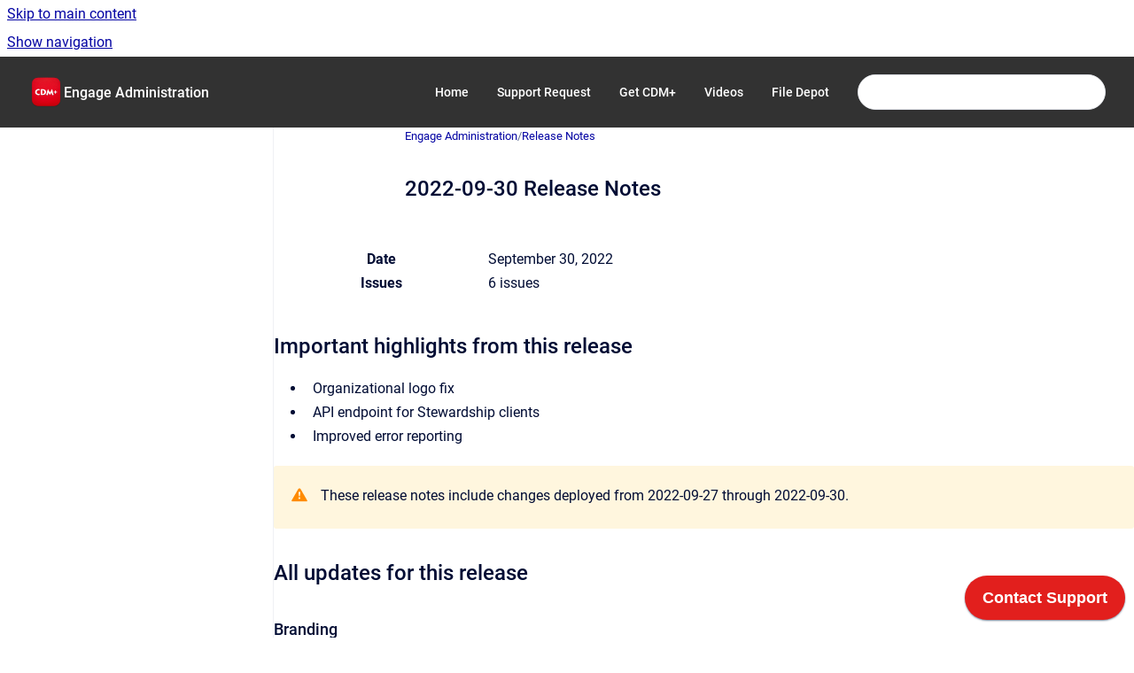

--- FILE ---
content_type: text/html
request_url: https://help.cdmplus.com/ea/2022-09-30-release-notes
body_size: 7279
content:
<!doctype html>
            
        
    
        
<html class="no-js" lang="en" data-vp-page-id="48435168" data-vp-page-template="article">
    
    
    
<head>
    <!--CDP_HEAD_START-->
        <!--CDP_HEAD_END-->
    <meta charset="utf-8">
    <meta http-equiv="x-ua-compatible" content="ie=edge">
    <meta name="viewport" content="width=device-width, initial-scale=1">
    <meta name="repository-base-url" content="../ea">
                <meta name="source-last-modified" content="2022-10-03T09:34Z">
    
    <meta name="Help Center Version"
          content="1.4">
    
        
    <link rel="icon" href="https://help.cdmplus.com/__assets-09ba9845-bd38-405b-b978-9c983be2d3d3/image/macos11%20CDM+.png">
    <link rel="apple-touch-icon" href="https://help.cdmplus.com/__assets-09ba9845-bd38-405b-b978-9c983be2d3d3/image/macos11%20CDM+.png">

            <link rel="canonical" href="https://help.cdmplus.com/ea/2022-09-30-release-notes">
                                            <link rel="alternate" hreflang="en" href="https://help.cdmplus.com/ea/2022-09-30-release-notes">

                                    <link rel="alternate" hreflang="x-default" href="https://help.cdmplus.com/ea/2022-09-30-release-notes">
                                        
    


<!-- HelpCenter config -->


                                                                                                                                                                                                                                                                                                                                                                                                                                                                                                                                                                                                                                                                                                                                                                                                                                                                                                                                                                                                                                                                                                                                                                                                                                                                                                                                                                                                                                                                                                                                                                                                                                                                                                                                                                                                                                                                                                                                                                                                                                                                                                                                                                                                                                                                                                                                                                                                                                                                                                                                                                                                                                                                                                                                                                                                                                                                                                                                                                                                                                                                                                                                                                                                                                                                                                                                                                                                                                                                                                                                                                                                                                                                                                                                                                                                                                                                                                                                                                                                                                                                                                                                                                                                                                                                                                                                                                                                                                                                                                                                                                                                                                                                                                                                                                                                                                                                                                                                                                                                                                                                                                                                                                                                                                                                                                                                                                                                                                                                                                                                                                                                                                                                                                                                                                                                                                                                                                                                                                                                                                                                                                                                                                                                                                                                                                                                                                                                                                                                                                                                                                                                                                                                                                                                                                                                                                                                                                                                                                                                                                                                                                                                                                                                                                                                                                                                                                                                                                                                                                                                                                                                                                                                                                                                                                                                                                                                                                                                                                                                                                                                                                                                                                                                                                                                                                                                                                                                                                                                                                                                                                                                                                                                                                                                                                                                                                                                                                                                                                                                                                                                                                                                                                                                                                                                                                                                                                                                                                                                                                                                                                                                                                                                                                                                                                                                                                                                                                                                                                                                                                                                                                                                                                                                                                                                                                                                                                                                                                                                                                                                                                                                                                                                                                                                                                                                                                                                                                                                                                                                                                                                                                                                                                                                                                                                                                                                                                                                                                                                                                                                                                                                                                                                                                                                                                                                                                                                                                                                                                                                                                                                                                                                                                                                                                                                                                                                                                                                                                                                                                                                                                                                                                                                                                                                                                                                                                                                                                                                                                                                                                                                                                                                                                                                                                                                                                                                                                                                                                                                                                                                                                                                                                                                                                                                                                                                                                                                                                                                                                                                                                                                                                                                                                                                                                                                                                                                                                                                                                                                                                                                                                                                                                                                                                                                                                                                                                                                                                                                                                                                                                                                                                                                                                                                                                                                                                                                                                                                                                                                                                                                                                                                                                                                                                                                                                                                                                                                                                                                                                                                                                                                                                                                                                                                                                                                                                                                                                                                                                                                                                                                                                                                                                                                                                                                                                                                                                                                                                                                                                                                                                                                                                                                                                                                                                                                                                                                                                                                                                                                                                                                                                                                                                                                                                                                                                                                                                                                                                                                                                                                                                                                                                                                                                                                                                                                                                                                                                                                                                                                                                                                                                                                                                                                                                                                                                                                                                                                                                                                                                                                                                                                                                                                                                                                                                                                                                                                                                                                                                                                                                                                                                                                                                                                                                                                                                                                                                                                                                                                                                                                                                                                                                                                                                                                                                                                                                                                                                                                                                                                                                                                                                                                                                                                                                                                                                                                                                                                                                                                                                                                                                                                                                                                                                                                                                                                                                                                                                                                                                                                                                                                                                                                                                                                                                                                                                                                                                                                                                                                                                                                                                                                                                                                                                                                                                                                                                                                                                                                                                                                                                                                                                                                                                                                                                                                                                                                                                                                                                                                                                                                                                                                                                                                                                                                                                                                                                                                                                                                                                                                                                                                                                                                                                                                                                                                                                                                                                                                                                                                                                                                                                                                                                                                                                                                                                                                                                                                                                                                                                                                                                                                                                                                                                                                                                                                                                                                                                                                                                                                                                                                                                                                                                                                                                                                                                                                                                                                                                                                                                                                                                                                                                                                                                                                                                                                                                                                                                                                                                                                                                                                                                                                                                                                                                                                                                                                                                                                                                                                                                                                                                                                                                                                                                                                                                                                                                                                                                                                                                                                                                                                                                                                                                                                                                                                                                                                                                                                                                                                                                                                                                                                                                                                                                                                                                                                                                                                                                                                                                                                                                                                                                                                                                                                                                                                                                                                                                                                                                                                                                                                                                                                                                                                                                                                                                                                                                                                                                                                                                                                                                                                                                                                                                                                                                                                                                                                                                                                                                                                                                                                                                                                                                                                                                                                                                                                                                                                                                                                                                                                                                                                                                                                                                                                                                                                                                                                                                                                                                                                                                                                                                                                                                                                                                                                                                                                                                                                                                                                                                                                                                                                                                                                                                                                                                                                                                                                                                                                                                                                                                                                                                                                                                                                                                                                                                                                                                                                                                                                                                                                                                                                                                                                                                                                                                                                                                                                                                                                                                                                                                                                                                                                                                                                                                                                                                                                                                                                                                                                                                                                                                                                                                                                                                                                                                                                                                                                                                                                                                                                                                                                                                                                                                                                                                                                                                                                                                                                                                                                                                                                                                                                                                                                                                                                                                                                                                                                                                                                                                                                                                                                                                                                                                                                                                                                                                                                                                                                                                                                                                                                                                                                                                                                                                                                                                                                                                                                                                                                                                                                                                                                                                                                                                                                                                                                                                                                                                                                                                                                                                                                                                                                                                                                                                                                                                                                                                                                                                                                                                                                                                                                                                                                                                                                                                                                                                                                                                                                                                                                                                                                                                                                                                                                                                                                                                                                                                                                                                                                                                                                                                                                                                                                                                                                                                                                                                                                                                                                                                                                                                                                                                                                                                                                                                                                                                                                                                                                                                                                                                                                                                                                                                                                                                                                                                                                                                                                                                                                                                                                                                                                                                                                                                                                                                                                                                                                                                                                                                                                                                                                                                                                                                                                                                                                                                                                                                                                                                                                                                                                                                                                                                                                                                                                                                                                                                                                                                                                                                                                                                                                                                                                                                                                                                                                                                                                                                                                                                                                                                                                                                                                                                                                                                                                                                                                                                                                                                                                                                                                                                                                                                                                                                                                                                                                                                                                                                                                                                                                                                                                                                                                                                                                                                                                                                                                                                                                                                                                                                                                                                                                                                                                                                                                                                                                                                                                                                                                                                                                                                                                                                                                                                                                                                                                                                                                                                                                                                                                                                                                                                                                                                                                                                                                                                                                                                                                                                                                                                                                                                                                                                                                                                                                                                                                                                                                                                                                                                                                                                                                                                                                                                                                                                                                                                                                                                                                                                                                                                                                                                                                                                                                                                                                                                                                                                                                                                                                                                                                                                                                                                                                                                                                                                                                                                                                                                                                                                                                                                                                                                                                                                                                                                                                                                                                                                                                                                                                                                                                                                                                                                                                                                                                                                                                                                                                                                                                                                                                                                                                                                                                                                                                                                                                                                                                                                                                                                                                                                                                                                                                                                                                                                                                                                                                                                                                                                                                                                                                                                                                                                                                                                                                                                                                                                                                                                                                                                                                                                                                                                                                                                                                                                                                                                                                                                                                                                                                                                                                                                                                                                                                                                                                                                                                                                                                                                                                                                                                                                                                                                                                                                                                                                                                                                                                                                                                                                                                                                                                                                                                                                                                                                                                                                                                                                                                                                                                                                                                                                                                                                                                                                                                                                                                                                                                                                                                                                                                                                                                                                                                                                                                                                                                                                                                                                                                                                                                                                                                                                                                                                                                                                                                                                                                                                                                                                                                                                                                                                                                                                                                                                                                                                                                                                                                                                                                                                                                                                                                                                                                                                                                                                                                                                                                                                                                                                                                                                                                                                                                                                                                                                                                                                                                                                                                                                                                                                                                                                                                                                                                                                                                                                                                                                                                                                                                                                                                                                                                                                                                                                                                                                                                                                                                                                                                                                                                                                                                                                                                                                                                                                                                                                                                                                                                                                                                                                                                                                                                                                                                                                                                                                                                                                                                                                                                                                                                                                                                                                                                                                                                                                                                                                                                                                                                                                                                                                                                                                                                                                                                                                                                                                                                                                                                                                                                                                                                                                                                                                                                                                                                                                                                                                                                                                                                                                                                                                                                                                                                                                                                                                                                                                                                                                                                                                                                                                                                                                                                                                                                                                                                                                                                                                                                                                                                                                                                                                                                                                                                                                                                                                                                                                                                                                                                                                                                                                                                                                                                                                    
    
                                                                                                                                                                                                                                                                                                                                                                                                                                                                                                                                                    

    <!-- Primary Meta Tags -->
    <meta name="title" content="2022-09-30 Release Notes">
            <meta name="description" content="Date September 30, 2022 Issues 6 issues Important highlights from this release Organizational logo fix API endpoint for Stewardship clients Improve...">
    <meta property="og:description" content="Date September 30, 2022 Issues 6 issues Important highlights from this release Organizational logo fix API endpoint for Stewardship clients Improve...">
    <meta property="twitter:description" content="Date September 30, 2022 Issues 6 issues Important highlights from this release Organizational logo fix API endpoint for Stewardship clients Improve...">

        
    
    <!-- Open Graph / Facebook -->
    <meta property="og:type" content="website">
    <meta property="og:url" content="https://help.cdmplus.com/ea/2022-09-30-release-notes">
    <meta property="og:title" content="2022-09-30 Release Notes">
    <meta property="og:image" content="https://help.cdmplus.com/__assets-09ba9845-bd38-405b-b978-9c983be2d3d3/image/macos11%20CDM+.png">


    <!-- Twitter -->
    <meta property="twitter:card" content="summary_large_image">
    <meta property="twitter:title" content="2022-09-30 Release Notes">
    <meta property="twitter:image" content="https://help.cdmplus.com/__assets-09ba9845-bd38-405b-b978-9c983be2d3d3/image/macos11%20CDM+.png">

    
    <script>
        var hasCookieNotice = true;
        var usesCookieOptInStrategy = true;
        var cookieRelatedFeatures = [];

        function isSitePreview() {
            var previewStagingUrlMatcher = /\/~preview-([a-f0-9]{8}-[a-f0-9]{4}-[a-f0-9]{4}-[a-f0-9]{4}-[a-f0-9]{12})\//;
            return previewStagingUrlMatcher.test(window.location.href);
        }

        function hasSiteViewerGivenConsentForTracking() {
            try {
                return window.localStorage.getItem('shc-cookies') === 'enabled';
            } catch (e) {
                return false;
            }
        }

        function hasSiteViewerRefusedConsentForTracking() {
            try {
                return window.localStorage.getItem('shc-cookies') === 'disabled';
            } catch (e) {
                return false;
            }
        }

        function areCookiesEnabled() {
                        if (!hasCookieNotice) {
                return true;
            }

                        if (usesCookieOptInStrategy) {
                                if (hasSiteViewerGivenConsentForTracking()) {
                    return true;
                }
            } else {
                                if (!hasSiteViewerRefusedConsentForTracking()) {
                    return true;
                }
            }

            return false;
        }

        var registerCookieRelatedFeature = function (featureFunction) {

                                                
            if (typeof featureFunction === 'function') {
                cookieRelatedFeatures.push(featureFunction);
            }
        }

        var initializeCookieRelatedFeatures = function () {

                                    
            if (!areCookiesEnabled()) {
                return;
            }
            window.scrollHelpCenter.areCookiesEnabled = true;
            for (const cookieRelatedFeature of cookieRelatedFeatures) {
                try {
                    cookieRelatedFeature();
                } catch (e) {
                    console.error(e);
                }
            }
        }

        
        window.scrollHelpCenter = {
            collection: JSON.parse('{\"members\":[{\"name\":\"Administration\",\"prefix\":\"administra1\"},{\"name\":\"Attendance\",\"prefix\":\"attendance1\"},{\"name\":\"Membership\",\"prefix\":\"membership\"},{\"name\":\"Using CDM+ Engage\",\"prefix\":\"eng\"},{\"name\":\"Using CDM+ Desktop\",\"prefix\":\"ucd\"},{\"name\":\"Contributions\",\"prefix\":\"contributi1\"},{\"name\":\"Accounting\",\"prefix\":\"accounting1\"},{\"name\":\"Payroll\",\"prefix\":\"payroll1\"},{\"name\":\"Event Registration\",\"prefix\":\"er\"},{\"name\":\"Roommate\",\"prefix\":\"roommate\"},{\"name\":\"Check-In\/Check-Out\",\"prefix\":\"checkinche\"},{\"name\":\"Sales Orders\",\"prefix\":\"so\"},{\"name\":\"Regional\",\"prefix\":\"regional\"},{\"name\":\"COG (Cleveland, TN)\",\"prefix\":\"cr\"},{\"name\":\"DOC Regional\",\"prefix\":\"dr\"},{\"name\":\"January Survival Guide\",\"prefix\":\"jsg\"},{\"name\":\"Downloads\",\"prefix\":\"downloads\"},{\"name\":\"CDM+ Sales\",\"prefix\":\"sales\"},{\"name\":\"Engage Administration\",\"prefix\":\"ea\"},{\"name\":\"Engage Event Registration\",\"prefix\":\"ee\"},{\"name\":\"Engage Giving\",\"prefix\":\"eg\"},{\"name\":\"Engage Payroll\",\"prefix\":\"ep\"},{\"name\":\"Engage People\",\"prefix\":\"ep1\"},{\"name\":\"Forms\",\"prefix\":\"forms\"},{\"name\":\"Mobile Administration\",\"prefix\":\"ma\"},{\"name\":\"Payment Processor\",\"prefix\":\"pp\"},{\"name\":\"Suran API\",\"prefix\":\"sa\"},{\"name\":\"Terms and Policies\",\"prefix\":\"tap\"},{\"name\":\"Web Ministry Tools\",\"prefix\":\"wmt\"},{\"name\":\"Training\",\"prefix\":\"training\"},{\"name\":\"Using CDM+ Mobile\",\"prefix\":\"cdmmobile\"},{\"name\":\"Mobile Attendance\",\"prefix\":\"ma1\"},{\"name\":\"Mobile Check-In\/Check-Out\",\"prefix\":\"mc\"},{\"name\":\"Mobile Receipts\",\"prefix\":\"mr\"},{\"name\":\"Accounts Payable\",\"prefix\":\"ap\"},{\"name\":\"Accounts Receivable\",\"prefix\":\"ar\"},{\"name\":\"Engage Billing\",\"prefix\":\"eb\"},{\"name\":\"Ledger\",\"prefix\":\"ledger\"},{\"name\":\"Mobile Churches\",\"prefix\":\"moc\"},{\"name\":\"Mobile Individuals\",\"prefix\":\"moi\"},{\"name\":\"Data Conversions\",\"prefix\":\"dc\"},{\"name\":\"Mail Sortation\",\"prefix\":\"ms\"},{\"name\":\"Short Cuts\",\"prefix\":\"scv\"},{\"name\":\"CDM+ Annual Users Conference\",\"prefix\":\"auc\"}],\"currentContentSource\":{\"name\":\"Engage Administration\",\"prefix\":\"ea\"}}'),
            source: {
                confluenceBaseUrl: 'https://suran.atlassian.net/wiki',
                confluencePageId: '48435168',
                confluenceSpaceKey: 'EA',
            },
            contentSourceKey: 'SPACE:EA',
            siteKey: '400c488b-b17a-4ae0-9b77-150a60565bc1',
            customJsSrc: '../__assets-09ba9845-bd38-405b-b978-9c983be2d3d3/js/custom.js',
            isSitePreview: isSitePreview(),
            areCookiesEnabled: areCookiesEnabled(),
            excludePageLabel: 'scroll-help-center-exclude-page',
            hasCookieNotice: hasCookieNotice,
            usesCookieOptInStrategy: usesCookieOptInStrategy,
            registerCookieRelatedFeature: registerCookieRelatedFeature,
            initializeCookieRelatedFeatures: initializeCookieRelatedFeatures,
            isPortal: false,
            isSearch: false,
            isError: false,
            isOverview: false,
            viewportLink: '../?l=en',
            relSiteRootPath: '../',
            siteInstanceId: '09ba9845-bd38-405b-b978-9c983be2d3d3',
            theme: {
                root: {
                    absoluteLink: '../?l=en'
                },
                header: {
                    displaySpaceName: true,
                    links: JSON.parse('[{\"url\":\"https:\/\/help-cdmplus.scrollhelp.site\/\",\"text\":\"Home\"},{\"url\":\"https:\/\/suran.atlassian.net\/servicedesk\/customer\/portal\/4\",\"text\":\"Support Request\"},{\"url\":\"https:\/\/help.cdmplus.com\/downloads\/\",\"text\":\"Get CDM+\"},{\"url\":\"https:\/\/www.youtube.com\/user\/SuranSystems\",\"text\":\"Videos\"},{\"url\":\"https:\/\/www.suran.com\/file-depot\/\",\"text\":\"File Depot\"}]'),
                    logo: {
                        url: '../__assets-09ba9845-bd38-405b-b978-9c983be2d3d3/image/macos11%20CDM+.png',
                        alt: 'CDM+ Help Center'
                    },
                },
                cookieNotice: {
                    display: true,
                    headingText: 'Cookie Notice',
                    descriptionText: 'Please read our privacy statement.',
                    link: {
                        url: 'https://www.suran.com/privacy',
                        text: 'Suran Systems, Inc. Privacy Policy'
                    }
                }
            },
            integrations: {
                jiraServiceDesk: {
                    key: '8e6b10b8-c080-4081-b5b1-5c4b3e56713f'
                },
                intercom: {
                    appId: ''
                },
                zendesk: {
                    url: ''
                },
                aiSearch: {
                    enabled: false
                }
            },
            repository: {
                link: '../ea',
                name: 'Engage Administration'
            },
            versionLinksForPage: JSON.parse('null'),
            variantLinksForPage: JSON.parse('null'),
            languageLinksForPage: JSON.parse('[{\"displayName\":\"English\",\"code\":\"en\",\"toLanguageLink\":\"..\/ea\/2022-09-30-release-notes\",\"fallback\":false}]'),
            defaultLanguageCode: 'en'        };
    </script>

    
            
    

    
    <!-- Google Analytics (gtag) -->
    <script>
        window.scrollHelpCenter.registerCookieRelatedFeature(function () {
            if (!window.scrollHelpCenter.isSitePreview) {
                (function(w,d,s,i){var a=d.createElement(s), m=d.getElementsByTagName(s)[0];a.async=true;
                    a.src='https://www.googletagmanager.com/gtag/js?id='+i;m.parentNode.insertBefore(a,m);
                })(window,document,'script','G-KQKNW7VMK8');

                window.dataLayer = window.dataLayer || [];
                window.gtag = function gtag(){dataLayer.push(arguments);};
                gtag('consent', 'default', {
                    'ad_storage': 'denied',
                    'ad_user_data': 'denied',
                    'ad_personalization': 'denied',
                    'analytics_storage': 'granted'
                });
                gtag('js', new Date());
                gtag('set', 'ads_data_redaction', true);
                gtag('config', 'G-KQKNW7VMK8', { 'anonymize_ip': true });
            }
        });

    </script>
    <!-- End Google Analytics (gtag) -->

    
        
    <link rel="stylesheet" href="../__theme/css/app--9d49c7a6f16d6f27f169.css">

    
            <link rel="stylesheet"
              id="theme-asset-custom-css"
              href="../__assets-09ba9845-bd38-405b-b978-9c983be2d3d3/css/custom.css">
    
    
<style>
            :root {
                        --_vpt-INTERNAL-footer-background: #323232;
        --_vpt-INTERNAL-footer-foreground: #FFF;
        --_vpt-INTERNAL-header-background: #291c79;
        --_vpt-INTERNAL-header-foreground: #FFFFFF;

        /* @deprecated */
        --vp-portal-banner-background-image: url('../header-background--b27bdbd2502a69f032bd.jpg');
        /* @deprecated */
        --vp-portal-banner-text-color: #FFF;
        /* @deprecated */
        --vp-space-banner-background-image: url('../header-background--b27bdbd2502a69f032bd.jpg');
        /* @deprecated */
        --vp-space-banner-text-color: #FFF;
    }
</style>

    <title>2022-09-30 Release Notes</title>

        </head>
    <!-- pageid attribute is deprecated - please use data-vp-page-id on html element instead -->
    <body pageid="48435168" class="flex flex-col min-h-screen">
                    <div id="vp-js-cookies__notice"></div>
            <vp-a11y-skip-controller>
                <a class="vp-a11y-skip-trigger" href="#content">
                    <i18n-message i18nkey="navigation.skip.to.main.label">
                        Skip to main content
                    </i18n-message>
                </a>
            </vp-a11y-skip-controller>
            <button type="button" class="vp-a11y-skip-trigger vp-js-a11y-navigation-toggle">
                <i18n-message i18nkey="navigation.open.label">
                    Show navigation
                </i18n-message>
            </button>
        
        

<header data-vp-component="header" class="header hc-header-background-color">
    <div class="header__navigation relative">
        <div class="hc-header-background-color relative z-10" id="site-navigation">
            <div class="top-bar header__navigation--large vp-container hc-header-background-color hc-header-font-color">
                <div class="top-bar-left">
                    <ul class="flex flex-wrap flex-row gap-4 items-center relative m-0 p-0 list-none hc-header-background-color">
                        <li class="leading-none align-self-center header__navigation--logo">
                            <vp-localized-link>
                                <a href="../?l=en">
                                    <img src="../__assets-09ba9845-bd38-405b-b978-9c983be2d3d3/image/macos11%20CDM+.png" alt="">
                                    <i18n-message class="sr-only" i18nKey="header.home.label">
                                        Go to homepage
                                    </i18n-message>
                                </a>
                            </vp-localized-link>
                        </li>
                                                    <li>
                                <vp-localized-link>
                                    <a
                                        href="../ea/"
                                        class="block leading-none py-3 header__navigation--heading hc-header-font-color"
                                    >
                                        Engage Administration
                                    </a>
                                </vp-localized-link>
                            </li>
                                            </ul>
                </div>
                <div class="top-bar-right no-print">
                    <div class="header__navigation--large__menu hc-header-background-color">
                        <ul class="flex flex-row m-0 p-0 list-none render-links">
                            
    <li class="order-6 lg:order-2 render-links--link
                              render-links--link--border">
        <a href="https://help-cdmplus.scrollhelp.site/"
           class="block px-4 py-3 hc-header-font-color"
           rel="noopener">
            Home
        </a>
    </li>
        <li class="order-6 lg:order-2 render-links--link
                              ">
        <a href="https://suran.atlassian.net/servicedesk/customer/portal/4"
           class="block px-4 py-3 hc-header-font-color"
           rel="noopener">
            Support Request
        </a>
    </li>
        <li class="order-6 lg:order-2 render-links--link
                              ">
        <a href="https://help.cdmplus.com/downloads/"
           class="block px-4 py-3 hc-header-font-color"
           rel="noopener">
            Get CDM+
        </a>
    </li>
        <li class="order-6 lg:order-2 render-links--link
                              ">
        <a href="https://www.youtube.com/user/SuranSystems"
           class="block px-4 py-3 hc-header-font-color"
           rel="noopener">
            Videos
        </a>
    </li>
        <li class="order-6 lg:order-2 render-links--link
                              ">
        <a href="https://www.suran.com/file-depot/"
           class="block px-4 py-3 hc-header-font-color"
           rel="noopener">
            File Depot
        </a>
    </li>
                            </ul>
                                                                            <div class="my-auto list-none ml-4">
                                    

        
        
    
    <div
        data-vp-id="search-bar-placeholder"
        data-vp-component="search-bar"
        data-vp-variant=""
        class="vp-search-bar "
        aria-hidden="true"
    >
        <form
            action="/search.html"
            method="GET"
            class="vp-search-bar__input-container"
        >
            <div
                data-vp-component="search-input"
                data-vp-variant="border"
                class="vp-search-input vp-search-input--border"
            >
                <input
                    type="search"
                    autocomplete="off"
                    value=""
                    class="vp-search-input__input"
                    style="margin-right: 0;"
                >
            </div>
        </form>
    </div>

    
    <script data-vp-id="search-bar-config" type="application/json">
        {
            "hasContentSourceFilter": false,
            "hasQuickSearch": true,
            "variant": ""
        }
    </script>
                            </div>
                                            </div>

                    <button type="button" class="vp-js-header-search-toggle vp-button header__navigation--button hc-header-font-color">
                        <svg
                            data-vp-id="header-search-toggle-icon"
                            data-vp-component="icon"
                            xmlns="http://www.w3.org/2000/svg"
                            width="20"
                            height="20"
                            viewBox="0 0 20 20"
                            fill="none"
                            aria-hidden="true"
                        >
                            <path d="M8.99452 14.5C10.5121 14.5 11.809 13.9669 12.8854 12.9007C13.9618 11.8345 14.5 10.5361 14.5 9.00548C14.5 7.48794 13.9631 6.19097 12.8893 5.11458C11.8155 4.03819 10.519 3.5 9 3.5C7.46786 3.5 6.16816 4.0369 5.1009 5.11071C4.03363 6.18453 3.5 7.48096 3.5 9C3.5 10.5321 4.0331 11.8318 5.09929 12.8991C6.1655 13.9664 7.46391 14.5 8.99452 14.5ZM9 16C8.02913 16 7.11974 15.816 6.27185 15.4479C5.42395 15.0799 4.68056 14.5799 4.04167 13.9479C3.40278 13.316 2.90278 12.576 2.54167 11.728C2.18056 10.88 2 9.97053 2 8.99956C2 8.04152 2.18403 7.13542 2.55208 6.28125C2.92014 5.42708 3.41864 4.68387 4.04758 4.0516C4.67653 3.41935 5.41569 2.91935 6.26508 2.5516C7.11449 2.18387 8.02548 2 8.99806 2C9.95769 2 10.8646 2.18403 11.7188 2.55208C12.5729 2.92014 13.316 3.42014 13.9479 4.05208C14.5799 4.68403 15.0799 5.42612 15.4479 6.27835C15.816 7.13058 16 8.0381 16 9.00094C16 9.83365 15.8615 10.6213 15.5846 11.3638C15.3078 12.1062 14.9254 12.7836 14.4375 13.3958L18 16.9583L16.9375 18L13.375 14.4583C12.7668 14.9459 12.0939 15.3247 11.3564 15.5948C10.6188 15.8649 9.83333 16 9 16Z" fill="currentColor"></path>
                        </svg>
                        <i18n-message class="sr-only" i18nKey="search.form.show.label"></i18n-message>
                    </button>
                </div>
            </div>
        </div>
    </div>
</header>

        <div class="flex flex-col flex-grow hc-main-wrapper">
                            


<div class="vp-article vp-container article">
    <div class="vp-article__aside-left no-print">
        <div id="vp-js-desktop__navigation" class="vp-article__aside-left__inner"></div>
    </div>

    <main id="article-content" class="vp-article__content-panel">
                    
    <i18n-message i18nkey="breadcrumb.label" attribute="aria-label" class="vp-breadcrumbs__wrapper">
        <nav class="vp-breadcrumbs" aria-label="Breadcrumb" role="navigation">
            <div class="breadcrumbs-wrapper">
                <ol class="breadcrumbs breadcrumbs--fit-content">
                                            <li>
                                                            <a href="../ea/" rel="prev">Engage Administration</a>
                                                                                        <span aria-hidden="true">/</span>
                                                    </li>
                                            <li>
                                                            <a href="../ea/releases" rel="prev" class="js-breadcrumbs-truncate">Release Notes</a>
                                                                                </li>
                                    </ol>
            </div>
        </nav>
    </i18n-message>
                        <div id="content" class="vp-a11y-skip-target" tabindex="-1"></div>
                    <div class="vp-article__aside-right no-print">
                <vp-toc data-vp-component="toc" for="main-content">
                    <vp-a11y-skip-controller slot="afterbegin">
                        <a class="vp-a11y-skip-trigger"  href="#article-inner-content">
                            <i18n-message i18nkey="navigation.skip.toc.label">
                                Skip table of contents
                            </i18n-message>
                        </a>
                    </vp-a11y-skip-controller>
                </vp-toc>
            </div>
                <div id="article-inner-content" class="vp-article__wrapper" tabindex="-1">
            <header class="article-header">
                <!-- CSS class article__heading is deprecated and will be removed in the future -->
                <h1 class="vp-article__heading article__heading"><span>2022-09-30 Release Notes</span></h1>
            </header>

            <section id="main-content" class="vp-article__content wiki-content article__content">
                    <div class="table-wrap" data-layout="default"><table class="wrapped confluenceTable"><colgroup span="1"><col span="1"><col span="1"></colgroup><tbody><tr><th colspan="1" rowspan="1" class="confluenceTh">Date</th><td colspan="1" rowspan="1" class="confluenceTd">September 30, 2022</td></tr><tr><th colspan="1" rowspan="1" class="confluenceTh">Issues</th><td colspan="1" rowspan="1" class="confluenceTd"><div class="content-wrapper"><span>6 issues</span></div></td></tr></tbody></table></div>
<h2 id="id-2022-09-30ReleaseNotes-Importanthighlightsfromthisrelease">Important highlights from this release</h2><ul><li>Organizational logo fix</li><li>API endpoint for Stewardship clients</li><li>Improved error reporting</li></ul>





    
<div class="panel-macro panel-macro--note panel-macros--note" role="note" aria-label="Note" data-type="warning">
    <div class="panel-macro__icon panel-macros--note__icon">
                    <img aria-hidden="true" src="../__theme/images/common/note-macro-icon--625ed763b7218abfc3ad.svg">
                    </div>
    <div class="panel-macro__content panel-macros--note__content">
                <p>These release notes include changes deployed from 2022-09-27 through 2022-09-30.</p>
    </div>
</div>
<h2 id="id-2022-09-30ReleaseNotes-Allupdatesforthisrelease">All updates for this release</h2><h3 id="id-2022-09-30ReleaseNotes-Branding">Branding</h3><ul><li>ENG-1847 Story - Restore logo functionality</li></ul><h3 id="id-2022-09-30ReleaseNotes-CDN">CDN</h3><ul><li>API-1190 Story - Restore CDN functionality for Engage images</li></ul><h3 id="id-2022-09-30ReleaseNotes-ErrorHandling">Error Handling</h3><ul><li>FER-216 Bug - Error reports are created when HTTParty fails request to Suran-API</li><li>FER-215 Story - Make sure that sst errors send correctly</li></ul><h3 id="id-2022-09-30ReleaseNotes-Giving">Giving</h3><ul><li>API-1226 Bug - API documentation for deposit_detail_designation_detail_with_contact_info is missing an example</li><li>API-1167 Story - Endpoint for DepositDetailDesignationDetailWithContactInfo</li></ul>

        
<div class="table-overlay full reveal article__content" data-vp-id="js-table-overlay">
    <i18n-message i18nkey="modal.cta.close.label" attribute="title">
        <button class="close-button table-overlay__close"
                data-close
                title="Close modal"
                type="button">
            <span aria-hidden="true">&times;</span>
        </button>
    </i18n-message>
    <div class="table-overlay__content"></div>
</div>

                            </section>

                    </div>
    </main>
</div>
                    </div>

        
    
<footer data-vp-component="footer" class="footer hc-footer-background-color">
    <div class="grid lg:flex footer--alignment hc-footer-font-color vp-container">
                    <div class="flex hc-footer-font-color">
                <img src="../__assets-09ba9845-bd38-405b-b978-9c983be2d3d3/image/image.png" class="footer__logo" alt="">
            </div>
                <div class="grid">
            <div class="footer__links">
                                    <a
                        href="https://www.suran.com"
                        class="hc-footer-font-color"
                        rel="noopener"
                    >
                        Suran
                    </a>
                    <span class="footer__links--separator">/</span>                                    <a
                        href="http://www.cdmplus.com/"
                        class="hc-footer-font-color"
                        rel="noopener"
                    >
                        CDM+
                    </a>
                    <span class="footer__links--separator">/</span>                                    <a
                        href="https://www.suran.com/privacy"
                        class="hc-footer-font-color"
                        rel="noopener"
                    >
                        Privacy Policy
                    </a>
                                                </div>
                <ul class="footer__attribution-line--copyright hc-footer-font-color">
                    <li>
                    <i18n-message i18nkey="footer.copyright.label" options='{ "date": "2026", "by": "Suran Systems" }'>
                        Copyright &copy; 2026 Suran Systems
                    </i18n-message>
                    </li>
                    <li>
                        <span aria-hidden="true">&bull;</span>
                        <i18n-message i18nkey="footer.poweredBy.label">Powered by</i18n-message>
                        &#32;
                        <a
                            href="https://www.k15t.com/go/scroll-viewport-cloud-help-center"
                            rel="noopener nofollow"
                        >
                            Scroll Viewport
                        </a>
                        &#32;
                        &#38;
                        &#32;
                        <a
                            href="https://www.atlassian.com/software/confluence"
                            rel="noopener nofollow"
                        >
                            Atlassian Confluence
                        </a>
                    </li>
                    <li id="vp-js-cookies__reset-link"></li>
                </ul>
                    </div>
    </div>
</footer>

        
    
    
        
        <script data-jsd-embedded
            data-key="8e6b10b8-c080-4081-b5b1-5c4b3e56713f"
            data-base-url="https://jsd-widget.atlassian.com"
            src="https://jsd-widget.atlassian.com/assets/embed.js"></script>
        
            
    
                
                
                
        
        <div id="vp-js-mobile__navigation"></div>

                            <div class="vp-error-log">
                <div class="vp-error-log__backdrop"></div>
                <div class="vp-error-log__modal">
                    <div class="vp-error-log__header">
                        <i18n-message i18nkey="preview.errorLog.header.label" ns="common">
                            JavaScript errors detected
                        </i18n-message>
                    </div>
                    <div class="vp-error-log__content">
                        <p>
                            <i18n-message i18nkey="preview.errorLog.content.0" ns="common">
                                Please note, these errors can depend on your browser setup.
                            </i18n-message>
                        </p>
                        <ul data-error-log-list>
                            <template class="vp-error-log__item--template">
                                <li></li>
                            </template>
                        </ul>
                        <p>
                            <i18n-message i18nkey="preview.errorLog.content.1" ns="common">
                                If this problem persists, please contact our support.
                            </i18n-message>
                        </p>
                    </div>
                    <div class="vp-error-log__footer">
                        <a class="vp-button vp-button--primary" href="https://k15t.jira.com/servicedesk/customer/portal/3" rel="noopener">
                            <i18n-message i18nkey="preview.errorLog.cta.support.label" ns="common">
                                Contact Support
                            </i18n-message>
                        </a>
                        <a class="vp-button vp-button--secondary" id="error-log-close-button" tabindex="0">
                            <i18n-message i18nkey="preview.errorLog.cta.close.label" ns="common">
                                Close
                            </i18n-message>
                        </a>
                    </div>
                </div>
            </div>
        
        <script>
            (function() {
                // set the inapphelp attributes as early as possible to avoid flashing content that should be hidden
                const searchParams = new URL(location.href).searchParams;

                if (searchParams.get('inAppHelp') === 'true') {
                    const inAppHelpClasses = ['vp-in-app-help'];

                    if (searchParams.get('title') === 'false') {
                        inAppHelpClasses.push('vp-in-app-help--no-title');
                    }

                    document.body.classList.add(...inAppHelpClasses);
                }
            }());
        </script>

        <script>
            if(!false) {
                window.scrollHelpCenter.initializeCookieRelatedFeatures();
            }
        </script>

        <script src="../__theme/js/app--e097f5305d0a99a7c40c.js"></script>
    </body>
</html>


--- FILE ---
content_type: text/css
request_url: https://help.cdmplus.com/__assets-09ba9845-bd38-405b-b978-9c983be2d3d3/css/custom.css
body_size: 873
content:
.render-links--link a {
    font-size: 14px;
}
.space-overview__detail__intro {
    border-bottom: 0 !important;
    margin-bottom: 0 !important;
}
.vp-title-bar--color-header {
    background: #323232 !important;
}
.vp-mobile-navigation__button {
    background-color: #323232 !important;
}
.space-overview__detail__intro--description {
    margin-top: 36px !important;
}
.space-overview__detail__intro--description > p {
    margin-bottom: 0 !important;
}
.tile__description {
    display: none;
}
li.tile.tile--spaces.tile--compact {
    border: none;
}
.vp-search-bar {
    max-width: 400px;
}
.portal__header__content__intro--heading {
    display: none;
}
.portal__header__content__intro--intro {
    font-size: 36px;
}
.portal__content__heading > hr {
    display: none;
}
.portal__header {
    padding-bottom: 4rem;
    padding-top: 3rem;
}
.w-full.portal__content__heading {
    border-bottom: 1px solid lightgrey;
    margin: 3rem 0 1rem;
    padding: 0 0 10px;
}
.w-full.portal__content__heading > h2 {
    margin: 0;
    font-weight: 500;
}
.vp-banner {
    background: rgb(230, 26, 51);
    background: -moz-linear-gradient(
        90deg,
        rgba(230, 26, 51, 1) 0%,
        rgba(243, 57, 89, 1) 76%,
        rgba(255, 85, 125, 1) 100%
    );
    background: -webkit-linear-gradient(
        90deg,
        rgba(230, 26, 51, 1) 0%,
        rgba(243, 57, 89, 1) 76%,
        rgba(255, 85, 125, 1) 100%
    );
    background: linear-gradient(
        90deg,
        rgba(230, 26, 51, 1) 0%,
        rgba(243, 57, 89, 1) 76%,
        rgba(255, 85, 125, 1) 100%
    );
    filter: progid:DXImageTransform.Microsoft.gradient(startColorstr="#e61a33",endColorstr="#ff557d",GradientType=1);
    background-repeat: no-repeat !important;
    background-size: cover !important;
    color: var(--_foreground);
}
@media (min-width: 1024px) {
    .vp-banner {
        margin-bottom: 0;
    }
}
header[data-vp-component='header'],
header[data-vp-component='header'] div.top-bar {
    background-color: #323232 !important;
    border: none !important;
}
/* START ------ INF-668 */
[data-vp-component='header'] .top-bar {
    position: relative;
}
header[data-vp-component='header'] .cdm-nav-button:not(.on-hover) {
    position: relative;
}
header[data-vp-component='header'] .cdm-nav-button .render-link-dropdown:not(.full) {
    display: none;
}
header[data-vp-component='header'] .cdm-nav-button[button-active] {
    background-color: #474747 !important;
    border-radius: 5px;
}
header[data-vp-component='header'] .cdm-nav-button[button-active] .render-link-dropdown {
    display: block;
}
header[data-vp-component='header'] .cdm-nav-button[button-active]:not(.on-hover) a {
    text-decoration: none !important;
}
.render-link-dropdown {
    background-color: white;
    border-radius: 5px;
    position: absolute;
    top: calc(100% + 10px);
    right: 0;
    width: 200%;
    padding: 0 0.5rem;
    border: 1px solid #c2c2c2;
}
.render-link-dropdown.full {
    opacity: 0;
    display: grid;
    width: 90vw;
    max-width: 1450px;
    min-height: 20px;
    padding: 2rem;
    transition: opacity 0.1s ease-in-out;
    right: 3rem;
    top: calc(100% - 0.5rem);
}
.render-link-dropdown.full.show {
    opacity: 1;
}
.render-link-dropdown .dropdown-column-title h3 {
    color: #e61125;
}
.render-link-dropdown ul {
    width: 100%;
    padding: 0.5rem 0;
}

.render-link-dropdown ul > li {
    padding: 0.5rem 0.5rem;
    cursor: pointer;
}
.render-link-dropdown.full ul > li {
    margin: 0 1rem 0 0;
}
.render-link-dropdown ul > li.selected,
.render-link-dropdown ul > li:hover {
    background-color: #ebebeb;
}
.render-link-dropdown ul > li.selected {
    border-radius: 10px;
}
.render-link-dropdown a {
    color: #000c34 !important;
}
.render-link-dropdown a.bold {
    font-weight: 600;
}
.render-link-dropdown ul > li > a {
    text-decoration: none !important;
    display: block;
    height: 100%;
    width: 100%;
}
/* end ------ INF-668 */
